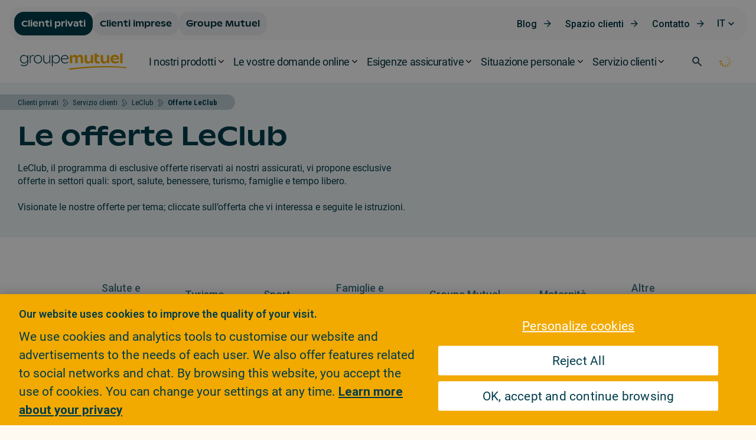

--- FILE ---
content_type: image/svg+xml;charset=UTF-8
request_url: https://www.groupemutuel.ch/.resources/gm-templating-rebrand/webresources/images/Spinner.svg
body_size: 141
content:
<?xml version="1.0" encoding="utf-8"?>
<svg xmlns="http://www.w3.org/2000/svg" xmlns:xlink="http://www.w3.org/1999/xlink" style="margin: auto; background: none; display: block; shape-rendering: auto; animation-play-state: running; animation-delay: 0s;" width="200px" height="200px" viewBox="0 0 100 100" preserveAspectRatio="xMidYMid">
<g transform="rotate(0 50 50)" style="animation-play-state: running; animation-delay: 0s;">
  <rect x="47" y="24" rx="3" ry="6" width="6" height="12" fill="#f2a900" style="animation-play-state: running; animation-delay: 0s;">
    <animate attributeName="opacity" values="1;0" keyTimes="0;1" dur="1s" begin="-0.9166666666666666s" repeatCount="indefinite" style="animation-play-state: running; animation-delay: 0s;"></animate>
  </rect>
</g><g transform="rotate(30 50 50)" style="animation-play-state: running; animation-delay: 0s;">
  <rect x="47" y="24" rx="3" ry="6" width="6" height="12" fill="#f2a900" style="animation-play-state: running; animation-delay: 0s;">
    <animate attributeName="opacity" values="1;0" keyTimes="0;1" dur="1s" begin="-0.8333333333333334s" repeatCount="indefinite" style="animation-play-state: running; animation-delay: 0s;"></animate>
  </rect>
</g><g transform="rotate(60 50 50)" style="animation-play-state: running; animation-delay: 0s;">
  <rect x="47" y="24" rx="3" ry="6" width="6" height="12" fill="#f2a900" style="animation-play-state: running; animation-delay: 0s;">
    <animate attributeName="opacity" values="1;0" keyTimes="0;1" dur="1s" begin="-0.75s" repeatCount="indefinite" style="animation-play-state: running; animation-delay: 0s;"></animate>
  </rect>
</g><g transform="rotate(90 50 50)" style="animation-play-state: running; animation-delay: 0s;">
  <rect x="47" y="24" rx="3" ry="6" width="6" height="12" fill="#f2a900" style="animation-play-state: running; animation-delay: 0s;">
    <animate attributeName="opacity" values="1;0" keyTimes="0;1" dur="1s" begin="-0.6666666666666666s" repeatCount="indefinite" style="animation-play-state: running; animation-delay: 0s;"></animate>
  </rect>
</g><g transform="rotate(120 50 50)" style="animation-play-state: running; animation-delay: 0s;">
  <rect x="47" y="24" rx="3" ry="6" width="6" height="12" fill="#f2a900" style="animation-play-state: running; animation-delay: 0s;">
    <animate attributeName="opacity" values="1;0" keyTimes="0;1" dur="1s" begin="-0.5833333333333334s" repeatCount="indefinite" style="animation-play-state: running; animation-delay: 0s;"></animate>
  </rect>
</g><g transform="rotate(150 50 50)" style="animation-play-state: running; animation-delay: 0s;">
  <rect x="47" y="24" rx="3" ry="6" width="6" height="12" fill="#f2a900" style="animation-play-state: running; animation-delay: 0s;">
    <animate attributeName="opacity" values="1;0" keyTimes="0;1" dur="1s" begin="-0.5s" repeatCount="indefinite" style="animation-play-state: running; animation-delay: 0s;"></animate>
  </rect>
</g><g transform="rotate(180 50 50)" style="animation-play-state: running; animation-delay: 0s;">
  <rect x="47" y="24" rx="3" ry="6" width="6" height="12" fill="#f2a900" style="animation-play-state: running; animation-delay: 0s;">
    <animate attributeName="opacity" values="1;0" keyTimes="0;1" dur="1s" begin="-0.4166666666666667s" repeatCount="indefinite" style="animation-play-state: running; animation-delay: 0s;"></animate>
  </rect>
</g><g transform="rotate(210 50 50)" style="animation-play-state: running; animation-delay: 0s;">
  <rect x="47" y="24" rx="3" ry="6" width="6" height="12" fill="#f2a900" style="animation-play-state: running; animation-delay: 0s;">
    <animate attributeName="opacity" values="1;0" keyTimes="0;1" dur="1s" begin="-0.3333333333333333s" repeatCount="indefinite" style="animation-play-state: running; animation-delay: 0s;"></animate>
  </rect>
</g><g transform="rotate(240 50 50)" style="animation-play-state: running; animation-delay: 0s;">
  <rect x="47" y="24" rx="3" ry="6" width="6" height="12" fill="#f2a900" style="animation-play-state: running; animation-delay: 0s;">
    <animate attributeName="opacity" values="1;0" keyTimes="0;1" dur="1s" begin="-0.25s" repeatCount="indefinite" style="animation-play-state: running; animation-delay: 0s;"></animate>
  </rect>
</g><g transform="rotate(270 50 50)" style="animation-play-state: running; animation-delay: 0s;">
  <rect x="47" y="24" rx="3" ry="6" width="6" height="12" fill="#f2a900" style="animation-play-state: running; animation-delay: 0s;">
    <animate attributeName="opacity" values="1;0" keyTimes="0;1" dur="1s" begin="-0.16666666666666666s" repeatCount="indefinite" style="animation-play-state: running; animation-delay: 0s;"></animate>
  </rect>
</g><g transform="rotate(300 50 50)" style="animation-play-state: running; animation-delay: 0s;">
  <rect x="47" y="24" rx="3" ry="6" width="6" height="12" fill="#f2a900" style="animation-play-state: running; animation-delay: 0s;">
    <animate attributeName="opacity" values="1;0" keyTimes="0;1" dur="1s" begin="-0.08333333333333333s" repeatCount="indefinite" style="animation-play-state: running; animation-delay: 0s;"></animate>
  </rect>
</g><g transform="rotate(330 50 50)" style="animation-play-state: running; animation-delay: 0s;">
  <rect x="47" y="24" rx="3" ry="6" width="6" height="12" fill="#f2a900" style="animation-play-state: running; animation-delay: 0s;">
    <animate attributeName="opacity" values="1;0" keyTimes="0;1" dur="1s" begin="0s" repeatCount="indefinite" style="animation-play-state: running; animation-delay: 0s;"></animate>
  </rect>
</g>
<!-- [ldio] generated by https://loading.io/ --></svg>